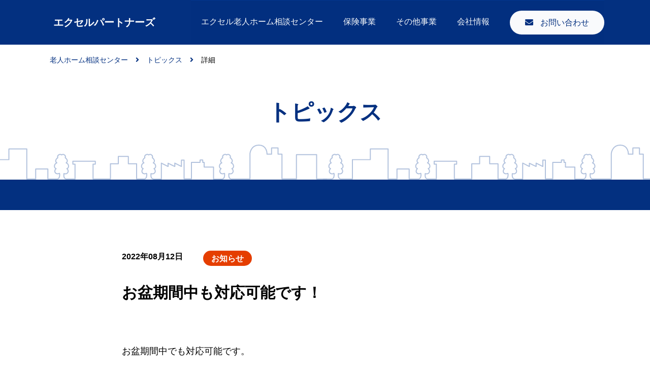

--- FILE ---
content_type: text/html; charset=UTF-8
request_url: https://excelpartners.co.jp/%E3%81%8A%E7%9B%86%E3%82%82%E5%AF%BE%E5%BF%9C%E5%8F%AF%E8%83%BD%E3%81%A7%E3%81%99%EF%BC%81/
body_size: 33660
content:
<!DOCTYPE html><html lang="ja"><head><meta charset="UTF-8"><meta http-equiv="X-UA-Compatible" content="IE=edge"><meta name="viewport" content="width=device-width, initial-scale=1.0"><link rel="stylesheet" href="https://use.fontawesome.com/releases/v5.1.0/css/all.css" integrity="sha384-lKuwvrZot6UHsBSfcMvOkWwlCMgc0TaWr+30HWe3a4ltaBwTZhyTEggF5tJv8tbt" crossorigin="anonymous"><link rel="stylesheet" href="https://excelpartners.co.jp/new/wp-content/cache/autoptimize/autoptimize_single_47b3208f26bc79d16253bedacd018b2f.php"><link rel="stylesheet" type="text/css" href="https://excelpartners.co.jp/new/wp-content/cache/autoptimize/autoptimize_single_f38b2db10e01b1572732a3191d538707.php"/><link rel="stylesheet" type="text/css" href="https://excelpartners.co.jp/new/wp-content/cache/autoptimize/autoptimize_single_f9faba678c4d6dcfdde69e5b11b37a2e.php"/><link rel="stylesheet" href="https://excelpartners.co.jp/new/wp-content/cache/autoptimize/autoptimize_single_3bb9e326641a6db9c5ee2d2869fdc957.php?202301221411"> <script defer src="https://excelpartners.co.jp/new/wp-content/themes/excelpartners_theme/js/jquery-3.6.0.min.js"></script> <script defer type="text/javascript" src="https://excelpartners.co.jp/new/wp-content/themes/excelpartners_theme/js/slick/slick.min.js"></script> <script defer src="https://excelpartners.co.jp/new/wp-content/cache/autoptimize/autoptimize_single_f258974ec46e83969d872727e47f31f0.php"></script> <title>お盆期間中も対応可能です！ | 株式会社エクセルパートナーズ</title><meta name="description" content="お盆期間中でも対応可能です。 ご相談はお気軽にどうぞ！！" /><meta name="robots" content="max-image-preview:large" /><meta name="author" content="excelpartners"/><link rel="canonical" href="https://excelpartners.co.jp/%e3%81%8a%e7%9b%86%e3%82%82%e5%af%be%e5%bf%9c%e5%8f%af%e8%83%bd%e3%81%a7%e3%81%99%ef%bc%81/" /><meta name="generator" content="All in One SEO (AIOSEO) 4.9.3" /><meta property="og:locale" content="ja_JP" /><meta property="og:site_name" content="株式会社エクセルパートナーズ | 老人ホームのご相談はエクセルパートナーズへ" /><meta property="og:type" content="article" /><meta property="og:title" content="お盆期間中も対応可能です！ | 株式会社エクセルパートナーズ" /><meta property="og:description" content="お盆期間中でも対応可能です。 ご相談はお気軽にどうぞ！！" /><meta property="og:url" content="https://excelpartners.co.jp/%e3%81%8a%e7%9b%86%e3%82%82%e5%af%be%e5%bf%9c%e5%8f%af%e8%83%bd%e3%81%a7%e3%81%99%ef%bc%81/" /><meta property="og:image" content="https://excelpartners.co.jp/new/wp-content/uploads/2022/03/og.png" /><meta property="og:image:secure_url" content="https://excelpartners.co.jp/new/wp-content/uploads/2022/03/og.png" /><meta property="og:image:width" content="1204" /><meta property="og:image:height" content="630" /><meta property="article:published_time" content="2022-08-11T23:31:15+00:00" /><meta property="article:modified_time" content="2022-08-11T23:31:17+00:00" /><meta name="twitter:card" content="summary_large_image" /><meta name="twitter:title" content="お盆期間中も対応可能です！ | 株式会社エクセルパートナーズ" /><meta name="twitter:description" content="お盆期間中でも対応可能です。 ご相談はお気軽にどうぞ！！" /><meta name="twitter:image" content="https://excelpartners.co.jp/new/wp-content/uploads/2022/03/og.png" /> <script type="application/ld+json" class="aioseo-schema">{"@context":"https:\/\/schema.org","@graph":[{"@type":"BlogPosting","@id":"https:\/\/excelpartners.co.jp\/%e3%81%8a%e7%9b%86%e3%82%82%e5%af%be%e5%bf%9c%e5%8f%af%e8%83%bd%e3%81%a7%e3%81%99%ef%bc%81\/#blogposting","name":"\u304a\u76c6\u671f\u9593\u4e2d\u3082\u5bfe\u5fdc\u53ef\u80fd\u3067\u3059\uff01 | \u682a\u5f0f\u4f1a\u793e\u30a8\u30af\u30bb\u30eb\u30d1\u30fc\u30c8\u30ca\u30fc\u30ba","headline":"\u304a\u76c6\u671f\u9593\u4e2d\u3082\u5bfe\u5fdc\u53ef\u80fd\u3067\u3059\uff01","author":{"@id":"https:\/\/excelpartners.co.jp\/author\/excelpartners\/#author"},"publisher":{"@id":"https:\/\/excelpartners.co.jp\/#organization"},"datePublished":"2022-08-12T08:31:15+09:00","dateModified":"2022-08-12T08:31:17+09:00","inLanguage":"ja","mainEntityOfPage":{"@id":"https:\/\/excelpartners.co.jp\/%e3%81%8a%e7%9b%86%e3%82%82%e5%af%be%e5%bf%9c%e5%8f%af%e8%83%bd%e3%81%a7%e3%81%99%ef%bc%81\/#webpage"},"isPartOf":{"@id":"https:\/\/excelpartners.co.jp\/%e3%81%8a%e7%9b%86%e3%82%82%e5%af%be%e5%bf%9c%e5%8f%af%e8%83%bd%e3%81%a7%e3%81%99%ef%bc%81\/#webpage"},"articleSection":"\u304a\u77e5\u3089\u305b"},{"@type":"BreadcrumbList","@id":"https:\/\/excelpartners.co.jp\/%e3%81%8a%e7%9b%86%e3%82%82%e5%af%be%e5%bf%9c%e5%8f%af%e8%83%bd%e3%81%a7%e3%81%99%ef%bc%81\/#breadcrumblist","itemListElement":[{"@type":"ListItem","@id":"https:\/\/excelpartners.co.jp#listItem","position":1,"name":"\u30db\u30fc\u30e0","item":"https:\/\/excelpartners.co.jp","nextItem":{"@type":"ListItem","@id":"https:\/\/excelpartners.co.jp\/category\/news\/#listItem","name":"\u304a\u77e5\u3089\u305b"}},{"@type":"ListItem","@id":"https:\/\/excelpartners.co.jp\/category\/news\/#listItem","position":2,"name":"\u304a\u77e5\u3089\u305b","item":"https:\/\/excelpartners.co.jp\/category\/news\/","nextItem":{"@type":"ListItem","@id":"https:\/\/excelpartners.co.jp\/%e3%81%8a%e7%9b%86%e3%82%82%e5%af%be%e5%bf%9c%e5%8f%af%e8%83%bd%e3%81%a7%e3%81%99%ef%bc%81\/#listItem","name":"\u304a\u76c6\u671f\u9593\u4e2d\u3082\u5bfe\u5fdc\u53ef\u80fd\u3067\u3059\uff01"},"previousItem":{"@type":"ListItem","@id":"https:\/\/excelpartners.co.jp#listItem","name":"\u30db\u30fc\u30e0"}},{"@type":"ListItem","@id":"https:\/\/excelpartners.co.jp\/%e3%81%8a%e7%9b%86%e3%82%82%e5%af%be%e5%bf%9c%e5%8f%af%e8%83%bd%e3%81%a7%e3%81%99%ef%bc%81\/#listItem","position":3,"name":"\u304a\u76c6\u671f\u9593\u4e2d\u3082\u5bfe\u5fdc\u53ef\u80fd\u3067\u3059\uff01","previousItem":{"@type":"ListItem","@id":"https:\/\/excelpartners.co.jp\/category\/news\/#listItem","name":"\u304a\u77e5\u3089\u305b"}}]},{"@type":"Organization","@id":"https:\/\/excelpartners.co.jp\/#organization","name":"\u682a\u5f0f\u4f1a\u793e\u30a8\u30af\u30bb\u30eb\u30d1\u30fc\u30c8\u30ca\u30fc\u30ba","description":"\u8001\u4eba\u30db\u30fc\u30e0\u306e\u3054\u76f8\u8ac7\u306f\u30a8\u30af\u30bb\u30eb\u30d1\u30fc\u30c8\u30ca\u30fc\u30ba\u3078","url":"https:\/\/excelpartners.co.jp\/","telephone":"+81528592950","sameAs":["https:\/\/www.instagram.com\/excelpartners2008\/"]},{"@type":"Person","@id":"https:\/\/excelpartners.co.jp\/author\/excelpartners\/#author","url":"https:\/\/excelpartners.co.jp\/author\/excelpartners\/","name":"excelpartners","image":{"@type":"ImageObject","@id":"https:\/\/excelpartners.co.jp\/%e3%81%8a%e7%9b%86%e3%82%82%e5%af%be%e5%bf%9c%e5%8f%af%e8%83%bd%e3%81%a7%e3%81%99%ef%bc%81\/#authorImage","url":"https:\/\/secure.gravatar.com\/avatar\/25b118eee06a262a3a51b9e242f6c9ea?s=96&d=mm&r=g","width":96,"height":96,"caption":"excelpartners"}},{"@type":"WebPage","@id":"https:\/\/excelpartners.co.jp\/%e3%81%8a%e7%9b%86%e3%82%82%e5%af%be%e5%bf%9c%e5%8f%af%e8%83%bd%e3%81%a7%e3%81%99%ef%bc%81\/#webpage","url":"https:\/\/excelpartners.co.jp\/%e3%81%8a%e7%9b%86%e3%82%82%e5%af%be%e5%bf%9c%e5%8f%af%e8%83%bd%e3%81%a7%e3%81%99%ef%bc%81\/","name":"\u304a\u76c6\u671f\u9593\u4e2d\u3082\u5bfe\u5fdc\u53ef\u80fd\u3067\u3059\uff01 | \u682a\u5f0f\u4f1a\u793e\u30a8\u30af\u30bb\u30eb\u30d1\u30fc\u30c8\u30ca\u30fc\u30ba","description":"\u304a\u76c6\u671f\u9593\u4e2d\u3067\u3082\u5bfe\u5fdc\u53ef\u80fd\u3067\u3059\u3002 \u3054\u76f8\u8ac7\u306f\u304a\u6c17\u8efd\u306b\u3069\u3046\u305e\uff01\uff01","inLanguage":"ja","isPartOf":{"@id":"https:\/\/excelpartners.co.jp\/#website"},"breadcrumb":{"@id":"https:\/\/excelpartners.co.jp\/%e3%81%8a%e7%9b%86%e3%82%82%e5%af%be%e5%bf%9c%e5%8f%af%e8%83%bd%e3%81%a7%e3%81%99%ef%bc%81\/#breadcrumblist"},"author":{"@id":"https:\/\/excelpartners.co.jp\/author\/excelpartners\/#author"},"creator":{"@id":"https:\/\/excelpartners.co.jp\/author\/excelpartners\/#author"},"datePublished":"2022-08-12T08:31:15+09:00","dateModified":"2022-08-12T08:31:17+09:00"},{"@type":"WebSite","@id":"https:\/\/excelpartners.co.jp\/#website","url":"https:\/\/excelpartners.co.jp\/","name":"\u682a\u5f0f\u4f1a\u793e\u30a8\u30af\u30bb\u30eb\u30d1\u30fc\u30c8\u30ca\u30fc\u30ba","description":"\u8001\u4eba\u30db\u30fc\u30e0\u306e\u3054\u76f8\u8ac7\u306f\u30a8\u30af\u30bb\u30eb\u30d1\u30fc\u30c8\u30ca\u30fc\u30ba\u3078","inLanguage":"ja","publisher":{"@id":"https:\/\/excelpartners.co.jp\/#organization"}}]}</script> <link rel="alternate" type="application/rss+xml" title="株式会社エクセルパートナーズ &raquo; お盆期間中も対応可能です！ のコメントのフィード" href="https://excelpartners.co.jp/%e3%81%8a%e7%9b%86%e3%82%82%e5%af%be%e5%bf%9c%e5%8f%af%e8%83%bd%e3%81%a7%e3%81%99%ef%bc%81/feed/" />  <script defer src="[data-uri]"></script> <link rel='stylesheet' id='sbr_styles-css' href='https://excelpartners.co.jp/new/wp-content/plugins/reviews-feed/assets/css/sbr-styles.min.css?ver=2.1.1' type='text/css' media='all' /><link rel='stylesheet' id='sbi_styles-css' href='https://excelpartners.co.jp/new/wp-content/plugins/instagram-feed/css/sbi-styles.min.css?ver=6.9.1' type='text/css' media='all' /><style id='wp-emoji-styles-inline-css' type='text/css'>img.wp-smiley, img.emoji {
		display: inline !important;
		border: none !important;
		box-shadow: none !important;
		height: 1em !important;
		width: 1em !important;
		margin: 0 0.07em !important;
		vertical-align: -0.1em !important;
		background: none !important;
		padding: 0 !important;
	}</style><link rel='stylesheet' id='wp-block-library-css' href='https://excelpartners.co.jp/new/wp-includes/css/dist/block-library/style.min.css?ver=6.6.4' type='text/css' media='all' /><link rel='stylesheet' id='aioseo/css/src/vue/standalone/blocks/table-of-contents/global.scss-css' href='https://excelpartners.co.jp/new/wp-content/cache/autoptimize/autoptimize_single_8aeaa129c1f80e6e5dbaa329351d1482.php?ver=4.9.3' type='text/css' media='all' /><style id='classic-theme-styles-inline-css' type='text/css'>/*! This file is auto-generated */
.wp-block-button__link{color:#fff;background-color:#32373c;border-radius:9999px;box-shadow:none;text-decoration:none;padding:calc(.667em + 2px) calc(1.333em + 2px);font-size:1.125em}.wp-block-file__button{background:#32373c;color:#fff;text-decoration:none}</style><style id='global-styles-inline-css' type='text/css'>:root{--wp--preset--aspect-ratio--square: 1;--wp--preset--aspect-ratio--4-3: 4/3;--wp--preset--aspect-ratio--3-4: 3/4;--wp--preset--aspect-ratio--3-2: 3/2;--wp--preset--aspect-ratio--2-3: 2/3;--wp--preset--aspect-ratio--16-9: 16/9;--wp--preset--aspect-ratio--9-16: 9/16;--wp--preset--color--black: #000;--wp--preset--color--cyan-bluish-gray: #abb8c3;--wp--preset--color--white: #fff;--wp--preset--color--pale-pink: #f78da7;--wp--preset--color--vivid-red: #cf2e2e;--wp--preset--color--luminous-vivid-orange: #ff6900;--wp--preset--color--luminous-vivid-amber: #fcb900;--wp--preset--color--light-green-cyan: #7bdcb5;--wp--preset--color--vivid-green-cyan: #00d084;--wp--preset--color--pale-cyan-blue: #8ed1fc;--wp--preset--color--vivid-cyan-blue: #0693e3;--wp--preset--color--vivid-purple: #9b51e0;--wp--preset--color--dark: #666;--wp--preset--color--light: #f5f5f5;--wp--preset--color--color-01: #033080;--wp--preset--color--color-02: #ffda03;--wp--preset--gradient--vivid-cyan-blue-to-vivid-purple: linear-gradient(135deg,rgba(6,147,227,1) 0%,rgb(155,81,224) 100%);--wp--preset--gradient--light-green-cyan-to-vivid-green-cyan: linear-gradient(135deg,rgb(122,220,180) 0%,rgb(0,208,130) 100%);--wp--preset--gradient--luminous-vivid-amber-to-luminous-vivid-orange: linear-gradient(135deg,rgba(252,185,0,1) 0%,rgba(255,105,0,1) 100%);--wp--preset--gradient--luminous-vivid-orange-to-vivid-red: linear-gradient(135deg,rgba(255,105,0,1) 0%,rgb(207,46,46) 100%);--wp--preset--gradient--very-light-gray-to-cyan-bluish-gray: linear-gradient(135deg,rgb(238,238,238) 0%,rgb(169,184,195) 100%);--wp--preset--gradient--cool-to-warm-spectrum: linear-gradient(135deg,rgb(74,234,220) 0%,rgb(151,120,209) 20%,rgb(207,42,186) 40%,rgb(238,44,130) 60%,rgb(251,105,98) 80%,rgb(254,248,76) 100%);--wp--preset--gradient--blush-light-purple: linear-gradient(135deg,rgb(255,206,236) 0%,rgb(152,150,240) 100%);--wp--preset--gradient--blush-bordeaux: linear-gradient(135deg,rgb(254,205,165) 0%,rgb(254,45,45) 50%,rgb(107,0,62) 100%);--wp--preset--gradient--luminous-dusk: linear-gradient(135deg,rgb(255,203,112) 0%,rgb(199,81,192) 50%,rgb(65,88,208) 100%);--wp--preset--gradient--pale-ocean: linear-gradient(135deg,rgb(255,245,203) 0%,rgb(182,227,212) 50%,rgb(51,167,181) 100%);--wp--preset--gradient--electric-grass: linear-gradient(135deg,rgb(202,248,128) 0%,rgb(113,206,126) 100%);--wp--preset--gradient--midnight: linear-gradient(135deg,rgb(2,3,129) 0%,rgb(40,116,252) 100%);--wp--preset--font-size--small: 13px;--wp--preset--font-size--medium: 20px;--wp--preset--font-size--large: 36px;--wp--preset--font-size--x-large: 42px;--wp--preset--spacing--20: 0.44rem;--wp--preset--spacing--30: 0.67rem;--wp--preset--spacing--40: 1rem;--wp--preset--spacing--50: 1.5rem;--wp--preset--spacing--60: 2.25rem;--wp--preset--spacing--70: 3.38rem;--wp--preset--spacing--80: 5.06rem;--wp--preset--shadow--natural: 6px 6px 9px rgba(0, 0, 0, 0.2);--wp--preset--shadow--deep: 12px 12px 50px rgba(0, 0, 0, 0.4);--wp--preset--shadow--sharp: 6px 6px 0px rgba(0, 0, 0, 0.2);--wp--preset--shadow--outlined: 6px 6px 0px -3px rgba(255, 255, 255, 1), 6px 6px rgba(0, 0, 0, 1);--wp--preset--shadow--crisp: 6px 6px 0px rgba(0, 0, 0, 1);}:where(.is-layout-flex){gap: 0.5em;}:where(.is-layout-grid){gap: 0.5em;}body .is-layout-flex{display: flex;}.is-layout-flex{flex-wrap: wrap;align-items: center;}.is-layout-flex > :is(*, div){margin: 0;}body .is-layout-grid{display: grid;}.is-layout-grid > :is(*, div){margin: 0;}:where(.wp-block-columns.is-layout-flex){gap: 2em;}:where(.wp-block-columns.is-layout-grid){gap: 2em;}:where(.wp-block-post-template.is-layout-flex){gap: 1.25em;}:where(.wp-block-post-template.is-layout-grid){gap: 1.25em;}.has-black-color{color: var(--wp--preset--color--black) !important;}.has-cyan-bluish-gray-color{color: var(--wp--preset--color--cyan-bluish-gray) !important;}.has-white-color{color: var(--wp--preset--color--white) !important;}.has-pale-pink-color{color: var(--wp--preset--color--pale-pink) !important;}.has-vivid-red-color{color: var(--wp--preset--color--vivid-red) !important;}.has-luminous-vivid-orange-color{color: var(--wp--preset--color--luminous-vivid-orange) !important;}.has-luminous-vivid-amber-color{color: var(--wp--preset--color--luminous-vivid-amber) !important;}.has-light-green-cyan-color{color: var(--wp--preset--color--light-green-cyan) !important;}.has-vivid-green-cyan-color{color: var(--wp--preset--color--vivid-green-cyan) !important;}.has-pale-cyan-blue-color{color: var(--wp--preset--color--pale-cyan-blue) !important;}.has-vivid-cyan-blue-color{color: var(--wp--preset--color--vivid-cyan-blue) !important;}.has-vivid-purple-color{color: var(--wp--preset--color--vivid-purple) !important;}.has-black-background-color{background-color: var(--wp--preset--color--black) !important;}.has-cyan-bluish-gray-background-color{background-color: var(--wp--preset--color--cyan-bluish-gray) !important;}.has-white-background-color{background-color: var(--wp--preset--color--white) !important;}.has-pale-pink-background-color{background-color: var(--wp--preset--color--pale-pink) !important;}.has-vivid-red-background-color{background-color: var(--wp--preset--color--vivid-red) !important;}.has-luminous-vivid-orange-background-color{background-color: var(--wp--preset--color--luminous-vivid-orange) !important;}.has-luminous-vivid-amber-background-color{background-color: var(--wp--preset--color--luminous-vivid-amber) !important;}.has-light-green-cyan-background-color{background-color: var(--wp--preset--color--light-green-cyan) !important;}.has-vivid-green-cyan-background-color{background-color: var(--wp--preset--color--vivid-green-cyan) !important;}.has-pale-cyan-blue-background-color{background-color: var(--wp--preset--color--pale-cyan-blue) !important;}.has-vivid-cyan-blue-background-color{background-color: var(--wp--preset--color--vivid-cyan-blue) !important;}.has-vivid-purple-background-color{background-color: var(--wp--preset--color--vivid-purple) !important;}.has-black-border-color{border-color: var(--wp--preset--color--black) !important;}.has-cyan-bluish-gray-border-color{border-color: var(--wp--preset--color--cyan-bluish-gray) !important;}.has-white-border-color{border-color: var(--wp--preset--color--white) !important;}.has-pale-pink-border-color{border-color: var(--wp--preset--color--pale-pink) !important;}.has-vivid-red-border-color{border-color: var(--wp--preset--color--vivid-red) !important;}.has-luminous-vivid-orange-border-color{border-color: var(--wp--preset--color--luminous-vivid-orange) !important;}.has-luminous-vivid-amber-border-color{border-color: var(--wp--preset--color--luminous-vivid-amber) !important;}.has-light-green-cyan-border-color{border-color: var(--wp--preset--color--light-green-cyan) !important;}.has-vivid-green-cyan-border-color{border-color: var(--wp--preset--color--vivid-green-cyan) !important;}.has-pale-cyan-blue-border-color{border-color: var(--wp--preset--color--pale-cyan-blue) !important;}.has-vivid-cyan-blue-border-color{border-color: var(--wp--preset--color--vivid-cyan-blue) !important;}.has-vivid-purple-border-color{border-color: var(--wp--preset--color--vivid-purple) !important;}.has-vivid-cyan-blue-to-vivid-purple-gradient-background{background: var(--wp--preset--gradient--vivid-cyan-blue-to-vivid-purple) !important;}.has-light-green-cyan-to-vivid-green-cyan-gradient-background{background: var(--wp--preset--gradient--light-green-cyan-to-vivid-green-cyan) !important;}.has-luminous-vivid-amber-to-luminous-vivid-orange-gradient-background{background: var(--wp--preset--gradient--luminous-vivid-amber-to-luminous-vivid-orange) !important;}.has-luminous-vivid-orange-to-vivid-red-gradient-background{background: var(--wp--preset--gradient--luminous-vivid-orange-to-vivid-red) !important;}.has-very-light-gray-to-cyan-bluish-gray-gradient-background{background: var(--wp--preset--gradient--very-light-gray-to-cyan-bluish-gray) !important;}.has-cool-to-warm-spectrum-gradient-background{background: var(--wp--preset--gradient--cool-to-warm-spectrum) !important;}.has-blush-light-purple-gradient-background{background: var(--wp--preset--gradient--blush-light-purple) !important;}.has-blush-bordeaux-gradient-background{background: var(--wp--preset--gradient--blush-bordeaux) !important;}.has-luminous-dusk-gradient-background{background: var(--wp--preset--gradient--luminous-dusk) !important;}.has-pale-ocean-gradient-background{background: var(--wp--preset--gradient--pale-ocean) !important;}.has-electric-grass-gradient-background{background: var(--wp--preset--gradient--electric-grass) !important;}.has-midnight-gradient-background{background: var(--wp--preset--gradient--midnight) !important;}.has-small-font-size{font-size: var(--wp--preset--font-size--small) !important;}.has-medium-font-size{font-size: var(--wp--preset--font-size--medium) !important;}.has-large-font-size{font-size: var(--wp--preset--font-size--large) !important;}.has-x-large-font-size{font-size: var(--wp--preset--font-size--x-large) !important;}
:where(.wp-block-post-template.is-layout-flex){gap: 1.25em;}:where(.wp-block-post-template.is-layout-grid){gap: 1.25em;}
:where(.wp-block-columns.is-layout-flex){gap: 2em;}:where(.wp-block-columns.is-layout-grid){gap: 2em;}
:root :where(.wp-block-pullquote){font-size: 1.5em;line-height: 1.6;}</style><link rel='stylesheet' id='ctf_styles-css' href='https://excelpartners.co.jp/new/wp-content/plugins/custom-twitter-feeds/css/ctf-styles.min.css?ver=2.3.1' type='text/css' media='all' /><link rel='stylesheet' id='cff-css' href='https://excelpartners.co.jp/new/wp-content/plugins/custom-facebook-feed/assets/css/cff-style.min.css?ver=4.3.3' type='text/css' media='all' /><link rel='stylesheet' id='sb-font-awesome-css' href='https://excelpartners.co.jp/new/wp-content/plugins/custom-facebook-feed/assets/css/font-awesome.min.css?ver=4.7.0' type='text/css' media='all' /> <script defer type="text/javascript" src="https://excelpartners.co.jp/new/wp-includes/js/jquery/jquery.min.js?ver=3.7.1" id="jquery-core-js"></script> <script defer type="text/javascript" src="https://excelpartners.co.jp/new/wp-includes/js/jquery/jquery-migrate.min.js?ver=3.4.1" id="jquery-migrate-js"></script> <link rel="https://api.w.org/" href="https://excelpartners.co.jp/wp-json/" /><link rel="alternate" title="JSON" type="application/json" href="https://excelpartners.co.jp/wp-json/wp/v2/posts/1259" /><link rel="EditURI" type="application/rsd+xml" title="RSD" href="https://excelpartners.co.jp/new/xmlrpc.php?rsd" /><meta name="generator" content="WordPress 6.6.4" /><link rel='shortlink' href='https://excelpartners.co.jp/?p=1259' /><link rel="alternate" title="oEmbed (JSON)" type="application/json+oembed" href="https://excelpartners.co.jp/wp-json/oembed/1.0/embed?url=https%3A%2F%2Fexcelpartners.co.jp%2F%25e3%2581%258a%25e7%259b%2586%25e3%2582%2582%25e5%25af%25be%25e5%25bf%259c%25e5%258f%25af%25e8%2583%25bd%25e3%2581%25a7%25e3%2581%2599%25ef%25bc%2581%2F" /><link rel="alternate" title="oEmbed (XML)" type="text/xml+oembed" href="https://excelpartners.co.jp/wp-json/oembed/1.0/embed?url=https%3A%2F%2Fexcelpartners.co.jp%2F%25e3%2581%258a%25e7%259b%2586%25e3%2582%2582%25e5%25af%25be%25e5%25bf%259c%25e5%258f%25af%25e8%2583%25bd%25e3%2581%25a7%25e3%2581%2599%25ef%25bc%2581%2F&#038;format=xml" /> <noscript><style>.lazyload[data-src]{display:none !important;}</style></noscript><style>.lazyload{background-image:none !important;}.lazyload:before{background-image:none !important;}</style><link rel="icon" href="https://excelpartners.co.jp/new/wp-content/uploads/2022/03/cropped-favicon-1-32x32.png" sizes="32x32" /><link rel="icon" href="https://excelpartners.co.jp/new/wp-content/uploads/2022/03/cropped-favicon-1-192x192.png" sizes="192x192" /><link rel="apple-touch-icon" href="https://excelpartners.co.jp/new/wp-content/uploads/2022/03/cropped-favicon-1-180x180.png" /><meta name="msapplication-TileImage" content="https://excelpartners.co.jp/new/wp-content/uploads/2022/03/cropped-favicon-1-270x270.png" />  <script defer src="https://www.googletagmanager.com/gtag/js?id=UA-223854631-1"></script> <script defer src="[data-uri]"></script> </head><body class="post-template-default single single-post postid-1259 single-format-standard"><header class="header"><div class="inner"><h1 class="header_logo"><a href="https://excelpartners.co.jp/">エクセルパートナーズ</a></h1><div class="nav_box"> <button class="nav_trigger" href="#"> <span></span> <span></span> <span class="open">メニュー</span> <span class="close">閉じる</span> </button><nav class="nav_block"><div class="nav_wrapper"><ul id="primary-menu" class="menu"><li id="menu-item-105" class="menu-item menu-item-type-post_type menu-item-object-page menu-item-home menu-item-has-children menu-item-105"><a href="https://excelpartners.co.jp/">エクセル老人ホーム相談センター</a><ul class="sub-menu"><li id="menu-item-15" class="menu-item menu-item-type-post_type menu-item-object-page menu-item-15"><a href="https://excelpartners.co.jp/flow/">ご相談の流れ</a></li><li id="menu-item-16" class="menu-item menu-item-type-post_type menu-item-object-page menu-item-16"><a href="https://excelpartners.co.jp/type/">老人ホームの種類</a></li><li id="menu-item-101" class="menu-item menu-item-type-post_type menu-item-object-page menu-item-101"><a href="https://excelpartners.co.jp/support/">老後サポート</a></li><li id="menu-item-1642" class="menu-item menu-item-type-post_type menu-item-object-page current_page_parent menu-item-1642"><a href="https://excelpartners.co.jp/topics/">新着情報</a></li><li id="menu-item-76" class="menu-item menu-item-type-custom menu-item-object-custom menu-item-76"><a href="https://excelpartners.co.jp/new/voice/">お客様の声</a></li><li id="menu-item-99" class="menu-item menu-item-type-post_type menu-item-object-page menu-item-99"><a href="https://excelpartners.co.jp/faq/">よくあるご質問</a></li></ul></li><li id="menu-item-102" class="menu-item menu-item-type-post_type menu-item-object-page menu-item-102"><a href="https://excelpartners.co.jp/insurance/">保険事業</a></li><li id="menu-item-1474" class="menu-item menu-item-type-post_type menu-item-object-page menu-item-1474"><a href="https://excelpartners.co.jp/estate/">その他事業</a></li><li id="menu-item-98" class="menu-item menu-item-type-post_type menu-item-object-page menu-item-98"><a href="https://excelpartners.co.jp/company/">会社情報</a></li></ul><p class="btn_contact"><a href="https://excelpartners.co.jp/contact/"><i class="fas fa-envelope"></i> お問い合わせ</a></p></div></nav></div></div><p class="overlay_btn"><a href="https://excelpartners.co.jp/contact/"><i class="fas fa-envelope"></i> お問い合わせ</a></p></header><main><div class="page_header"><div class="inner"><ul class="bread_list ff_maru"><li><a href="https://excelpartners.co.jp/">老人ホーム相談センター</a></li><li><a href="https://excelpartners.co.jp/topics/">トピックス</a></li><li>詳細</li></ul><h1 class="page_header_ttl">トピックス</h1></div></div><div class="page_nav_area"></div><section class="topics_area"><div class="topics_header inner800"><div class="topics_info"><div class="topics_date">2022年08月12日</div><div class="topics_cat"><a href="https://excelpartners.co.jp/category/news/" rel="category tag">お知らせ</a></div></div><h2 class="topics_ttl">お盆期間中も対応可能です！</h2></div><div class="editor_content"><p>お盆期間中でも対応可能です。</p><p>ご相談はお気軽にどうぞ！！</p></div><div class="prevnext"> <a href="https://excelpartners.co.jp/%e4%b8%89%e9%87%8d%e3%82%a8%e3%83%aa%e3%82%a2%e6%9c%ac%e6%a0%bc%e5%96%b6%e6%a5%ad%e9%96%8b%e5%a7%8b%ef%bc%81/" rel="prev"><i class="fas fa-angle-left"></i> 戻る</a> <a href="https://excelpartners.co.jp/%e8%aa%8d%e7%9f%a5%e7%97%87%e3%82%bb%e3%83%9f%e3%83%8a%e3%83%bc/" rel="next">次へ <i class="fas fa-angle-right"></i></a></div></section></main><footer class="footer"><div class="go_to_top"><a href="#"><i class="fas fa-angle-up"></i></a></div><div class="inner1000"><div class="footer_main"><div class="footer_info"><h2 class="footer_logo">株式会社エクセルパートナーズ</h2><p>〒466-0845<br>名古屋市昭和区藤成通2-6 7階</p></div><div class="footer_nav"><ul class="footer_nav_list"><li><a href="https://excelpartners.co.jp/">老人ホームセンター</a><ul><li><a href="https://excelpartners.co.jp/flow/">ご相談の流れ</a></li><li><a href="https://excelpartners.co.jp/type/">老人ホームの種類</a></li><li><a href="https://excelpartners.co.jp/support/">老後サポート</a></li><li><a href="https://excelpartners.co.jp/voice/">お客様の声</a></li><li><a href="https://excelpartners.co.jp/faq/">よくあるご質問</a></li></ul></li></ul></div><div class="footer_nav"><ul class="footer_nav_list"><li><a href="https://excelpartners.co.jp/estate/">不動産事業</a></li><li><a href="https://excelpartners.co.jp/insurance/">リスクマネジメント</a></li><li><a href="https://excelpartners.co.jp/company/">会社情報</a></li><li><a href="https://excelpartners.co.jp/contact/">お問い合わせ</a></li></ul></div></div><div class="footer_sub"> <small class="copyright">&copy; 2022 株式会社エクセルパートナーズ</small><p class="privacy_link"><a href="https://excelpartners.co.jp/privacy/">プライバシーポリシー</a></p></div></div></footer>  <script defer src="[data-uri]"></script>  <script defer src="[data-uri]"></script>  <script defer src="[data-uri]"></script> <script defer id="eio-lazy-load-js-before" src="[data-uri]"></script> <script defer type="text/javascript" src="https://excelpartners.co.jp/new/wp-content/plugins/ewww-image-optimizer/includes/lazysizes.min.js?ver=831" id="eio-lazy-load-js" data-wp-strategy="async"></script> <script defer type="text/javascript" src="https://excelpartners.co.jp/new/wp-content/plugins/custom-facebook-feed/assets/js/cff-scripts.min.js?ver=4.3.3" id="cffscripts-js"></script> </body></html>

--- FILE ---
content_type: text/css; charset=utf-8
request_url: https://excelpartners.co.jp/new/wp-content/cache/autoptimize/autoptimize_single_3bb9e326641a6db9c5ee2d2869fdc957.php?202301221411
body_size: 43059
content:
@charset "UTF-8";@import url('https://fonts.googleapis.com/css2?family=Noto+Sans+JP&display=swap');@import url(https://use.fontawesome.com/releases/v5.3.1/css/all.css);body{font-family:"ヒラギノ丸ゴ Pro","Hiragino Maru Gothic Pro","HG丸ｺﾞｼｯｸM-PRO","HGMaruGothicMPRO","モトヤLシーダ3等幅",MotoyaLCedar,sans-serif}.inner{width:100%;max-width:1100px;margin:0 auto}.inner1000{width:100%;max-width:1000px;margin:0 auto}.inner800{width:100%;max-width:800px;margin:0 auto}a{text-decoration:none;-webkit-transition:all .4s;transition:all .4s}a:hover{opacity:.6}.ff_maru{font-family:"ヒラギノ丸ゴ Pro","Hiragino Maru Gothic Pro","HG丸ｺﾞｼｯｸM-PRO","HGMaruGothicMPRO",sans-serif}img{max-width:100%}.sp_only{display:none}.pc_only{display:block}.divider img{width:100%;max-width:none}@media screen and (max-width:768px){.sp_only{display:block}.pc_only{display:none}}.header{background-color:#033080}.header .header_logo{font-size:20px;margin:0;padding:15px}.header .header_logo a{color:#fff;text-decoration:none}.header .inner{display:-webkit-box;display:-ms-flexbox;display:flex;-webkit-box-pack:justify;-ms-flex-pack:justify;justify-content:space-between;-webkit-box-align:center;-ms-flex-align:center;align-items:center;-ms-flex-wrap:wrap;flex-wrap:wrap;position:relative}.header .nav_box{display:-webkit-box;display:-ms-flexbox;display:flex;-webkit-box-orient:vertical;-webkit-box-direction:normal;-ms-flex-direction:column;flex-direction:column;-webkit-box-align:end;-ms-flex-align:end;align-items:flex-end}.header .nav_trigger{background-color:#fff;display:inline-block;-webkit-transition:all .4s;transition:all .4s;-webkit-box-sizing:border-box;box-sizing:border-box;position:relative;width:72px;height:72px;padding:12px;-webkit-appearance:none;-moz-appearance:none;appearance:none;border:none;cursor:pointer}.header .nav_trigger span{display:inline-block;-webkit-transition:all .4s;transition:all .4s;-webkit-box-sizing:border-box;box-sizing:border-box;position:absolute;left:0;width:26px;height:4px;background-color:#033080;border-radius:4px}.header .nav_trigger span:nth-of-type(1){top:25px;left:50%;-webkit-transform:translateX(-50%);transform:translateX(-50%)}.header .nav_trigger span:nth-of-type(2){top:35px;left:50%;-webkit-transform:translateX(-50%);transform:translateX(-50%)}.header .nav_trigger .open,.header .nav_trigger .close{font-weight:700!important;width:100%;height:auto;background-color:transparent;bottom:0;text-align:center}.header .nav_trigger .open{opacity:1;color:#033080;font-family:"ヒラギノ丸ゴ Pro","Hiragino Maru Gothic Pro","HG丸ｺﾞｼｯｸM-PRO","HGMaruGothicMPRO",sans-serif}.header .nav_trigger .close{opacity:0;color:#033080;font-family:"ヒラギノ丸ゴ Pro","Hiragino Maru Gothic Pro","HG丸ｺﾞｼｯｸM-PRO","HGMaruGothicMPRO",sans-serif}.header .nav_trigger.active span:nth-of-type(1){top:31px;left:50%;-webkit-transform:translateX(-50%) rotate(45deg);transform:translateX(-50%) rotate(45deg)}.header .nav_trigger.active span:nth-of-type(2){top:31px;left:50%;-webkit-transform:translateX(-50%) rotate(-45deg);transform:translateX(-50%) rotate(-45deg)}.header .nav_trigger.active .open{opacity:0}.header .nav_trigger.active .close{opacity:1}.header .nav_trigger{display:none}.header .nav_block{font-size:16px;background-color:rgba(3,48,128,.98);border-top:1px solid #03368f;display:block;opacity:.98}.header .nav_block a{color:#fff;text-decoration:none}.header .nav_block .nav_wrapper{display:-webkit-box;display:-ms-flexbox;display:flex;-webkit-box-align:center;-ms-flex-align:center;align-items:center}.header .nav_block .nav_wrapper>ul{display:-webkit-box;display:-ms-flexbox;display:flex;margin:0}.header .nav_block .nav_wrapper>ul>li{border-bottom:3px solid #033080;margin:0;padding:0;-webkit-transition:all .4s;transition:all .4s}.header .nav_block .nav_wrapper>ul>li a{display:block;padding:30px 20px;width:100%;height:100%}.header .nav_block .nav_wrapper>ul>li>ul{display:none}.header .nav_block .nav_wrapper>ul>li.current-menu-item,.header .nav_block .nav_wrapper>ul>li.current-menu-parent,.header .nav_block .nav_wrapper>ul>li.current{border-bottom:3px solid #ffda03}.header .nav_block .nav_wrapper>ul>li:hover{border-bottom:3px solid #ffda03}.header .nav_block .btn_contact{padding-left:20px}.header .nav_block .btn_contact a{background-color:#fff;color:#033080;padding:15px 30px;border-radius:25px}.header .nav_block .btn_contact a i{margin-right:10px}.header .overlay_btn{display:none;position:fixed;bottom:20px;right:20px;font-size:10px;text-align:center;background-color:#e53e00;width:80px;height:80px;border-radius:40px;margin:0;padding-top:20px;z-index:110}.header .overlay_btn a{color:#fff}.header .overlay_btn i{font-size:24px;display:block}@media screen and (max-width:768px){.header{position:fixed;top:0;left:0;width:100%;z-index:100}.header .inner{padding:4px}.header .nav_trigger{display:inline-block}.header .nav_block{display:none;position:absolute;width:100%;top:100%;left:0;z-index:10}.header .nav_block .nav_wrapper>ul{-webkit-box-orient:vertical;-webkit-box-direction:normal;-ms-flex-direction:column;flex-direction:column;max-width:500px;margin:30px auto}.header .nav_block .nav_wrapper>ul>li{font-size:28px;border-bottom:none}.header .nav_block .nav_wrapper>ul>li>ul{display:block}.header .nav_block .nav_wrapper>ul>li>ul a{font-size:20px;padding:10px;padding-left:30px}.header .nav_block .nav_wrapper>ul>li>a{position:relative;padding:15px 30px}.header .nav_block .nav_wrapper>ul>li>a:before{content:"";background-color:#ffda03;display:inline-block;width:20px;height:4px;position:absolute;left:0;top:50%}.header .nav_block .nav_wrapper>ul>li.current-menu-item,.header .nav_block .nav_wrapper>ul>li.current-menu-parent,.header .nav_block .nav_wrapper>ul>li.current{border-bottom:none}.header .nav_block .nav_wrapper>ul>li:hover{border-bottom:none}.header .nav_block .btn_contact{display:none}.header .overlay_btn{display:block}}.footer{background-color:#033080;color:#fff;position:relative;padding:80px 0 40px}.footer a{color:#fff}.footer .go_to_top{position:absolute;top:-45px;right:20px}.footer .go_to_top a{display:block;width:60px;height:60px;background-color:rgba(255,217,3,.8);font-size:36px;color:#033080;text-align:center;border-radius:30px;padding-top:5px}.footer .footer_main{display:-webkit-box;display:-ms-flexbox;display:flex}.footer .footer_main .footer_info{width:50%;font-size:18px;line-height:1.8}.footer .footer_main .footer_info .footer_logo{font-size:20px;font-weight:600;margin:0}.footer .footer_main .footer_nav{width:25%;margin:0;padding:0;font-size:18px}.footer .footer_main .footer_nav .footer_nav_list{margin:0;padding:0}.footer .footer_main .footer_nav .footer_nav_list>li{list-style-type:none;margin-bottom:15px}.footer .footer_main .footer_nav .footer_nav_list>li>a{font-weight:600}.footer .footer_main .footer_nav .footer_nav_list ul{padding:0;font-size:16px;margin-top:10px;list-style-type:none}.footer .footer_main .footer_nav .footer_nav_list ul li{margin-bottom:5px}.footer .footer_main .footer_nav .footer_nav_list ul li:before{content:"－";margin-right:5px}.footer .footer_sub{font-size:12px;display:-webkit-box;display:-ms-flexbox;display:flex;-webkit-box-pack:justify;-ms-flex-pack:justify;justify-content:space-between;border-top:1px solid #fff;margin-top:50px;padding-top:15px}.footer .footer_sub small{font-size:100%}.footer .footer_sub .privacy_link{margin:0}@media screen and (max-width:768px){.footer{padding:60px 20px}.footer .go_to_top{top:-30px;right:50%;-webkit-transform:translateX(50%);transform:translateX(50%)}.footer .footer_main{-webkit-box-orient:vertical;-webkit-box-direction:normal;-ms-flex-direction:column;flex-direction:column}.footer .footer_main .footer_info,.footer .footer_main .footer_nav{width:100%;margin-bottom:50px}.footer .footer_sub{position:relative;margin-top:60px}.footer .footer_sub .privacy_link{position:absolute;left:0;top:-70px}}main{padding-bottom:50px}.post-type-archive-voice main{background-color:#f7f7f7}@media screen and (max-width:768px){main{padding-top:80px}}.front_slider_wrap{background-image:url(//excelpartners.co.jp/new/wp-content/themes/excelpartners_theme/css/../imgs/mv_bg_img.svg);background-repeat:no-repeat;background-position:center bottom;padding:30px 0;position:relative}.front_slider_wrap .front_slider .slide{width:25vw}.front_slider_wrap .front_slider .slide img{max-width:100%}.front_slider_wrap .front_slider .slide:nth-child(2n){padding-top:20vw}.front_slider_wrap .front_slider .slide:nth-child(2n+1){padding-bottom:20vw}.front_slider_wrap .overlay_box{position:absolute;top:50%;left:50%;-webkit-transform:translateX(-50%) translateY(-50%);transform:translateX(-50%) translateY(-50%);background-color:rgba(255,218,3,.95);border-radius:10px;padding:40px 30px;width:calc(100% - 60px);max-width:460px}.front_slider_wrap .overlay_box .overlay_ttl{font-size:26px;color:#033080;text-align:center;margin-top:0}.front_slider_wrap .overlay_box .overlay_ttl span{background:-webkit-gradient(linear,left top,left bottom,color-stop(60%,transparent),color-stop(60%,rgba(230,61,0,.1)));background:linear-gradient(transparent 60%,rgba(230,61,0,.1) 60%);padding:0 10px}.front_slider_wrap .overlay_box .overlay_icon{text-align:center}.front_slider_wrap .overlay_box .overlay_catch{text-align:center;font-size:20px;font-weight:600;color:#033080}.front_slider_wrap .overlay_box p:last-child{margin-bottom:0}@media screen and (max-width:768px){.front_slider_wrap .front_slider .slide{width:50vw;margin:0 -5vw}.front_slider_wrap .front_slider .slide img{max-width:100%}.front_slider_wrap .front_slider .slide:nth-child(2n){padding-top:50vh}.front_slider_wrap .front_slider .slide:nth-child(2n+1){padding-bottom:50vh}.front_slider_wrap .overlay_box{padding:20px 10px;width:calc(100% - 40px)}front_slider_wrap .overlay_box .overlay_ttl{font-size:24px}.front_slider_wrap .overlay_box .overlay_ttl span{padding:0}.front_slider_wrap .overlay_box .overlay_catch{font-size:18px}}.page_nav_area{background:linear-gradient(180deg,#033080 60px,transparent 60px);padding:30px 0}.page_nav_area .page_nav{margin:0;padding:0;list-style-type:none;display:-webkit-box;display:-ms-flexbox;display:flex;-webkit-box-pack:center;-ms-flex-pack:center;justify-content:center}.page_nav_area .page_nav li{text-align:center;width:20%;max-width:218px}.page_nav_area .page_nav li a{display:block;color:#033080;background-color:#ffda03;-webkit-box-shadow:0px 3px 10px #00000024;box-shadow:0px 3px 10px #00000024;margin:0 10px;padding:30px 0;border-radius:10px}.page_nav_area .page_nav li a:hover{-webkit-box-shadow:none;box-shadow:none;opacity:1}.page_nav_area .page_nav li i{font-size:30px;display:block;margin-bottom:5px}@media screen and (max-width:768px){.page_nav_area .page_nav{-ms-flex-wrap:wrap;flex-wrap:wrap;max-width:500px;margin:0 auto}.page_nav_area .page_nav li{width:calc(50% - 12px);margin:6px;max-width:inherit}.page_nav_area .page_nav li:last-child{width:calc(100% - 12px)}.page_nav_area .page_nav li a{margin:0}}.front_sec_ttl{font-family:"ヒラギノ丸ゴ Pro","Hiragino Maru Gothic Pro","HG丸ｺﾞｼｯｸM-PRO","HGMaruGothicMPRO",sans-serif;font-size:40px;text-align:center;position:relative;padding-bottom:30px;margin:0 0 60px}.front_sec_ttl:after{content:"";display:block;width:100px;height:6px;background-color:#ffda03;position:absolute;left:50%;bottom:0;-webkit-transform:translateX(-50%);transform:translateX(-50%)}.page_nav_area02{padding:0 0 40px}.page_nav_area02 .page_nav02{margin:0;padding:0;list-style-type:none;display:-webkit-box;display:-ms-flexbox;display:flex;-webkit-box-pack:center;-ms-flex-pack:center;justify-content:center}.page_nav_area02 .page_nav02 li{text-align:center;width:45%;max-width:400px}.page_nav_area02 .page_nav02 li a{display:block;color:#033080;font-size:24px;border:2px solid #033080;background-color:#fff;-webkit-box-shadow:0px 3px 10px #00000024;box-shadow:0px 3px 10px #00000024;margin:0 10px;padding:30px 0;border-radius:10px}.page_nav_area02 .page_nav02 li a:hover{-webkit-box-shadow:none;box-shadow:none;opacity:1}.page_nav_area02 .page_nav02 li i{font-size:24px;vertical-align:baseline;margin-right:10px}@media screen and (max-width:768px){.page_nav_area02 .page_nav02{-ms-flex-wrap:wrap;flex-wrap:wrap;max-width:500px;margin:0 auto}.page_nav_area02 .page_nav02 li{width:100%;margin:6px;max-width:inherit}.page_nav_area02 .page_nav02 li:last-child{width:calc(100% - 12px)}}.front_sec_ttl{font-family:"ヒラギノ丸ゴ Pro","Hiragino Maru Gothic Pro","HG丸ｺﾞｼｯｸM-PRO","HGMaruGothicMPRO",sans-serif;font-size:40px;text-align:center;position:relative;padding-bottom:30px;margin:0 0 30px}.front_sec_ttl:after{content:"";display:block;width:100px;height:6px;background-color:#ffda03;position:absolute;left:50%;bottom:0;-webkit-transform:translateX(-50%);transform:translateX(-50%)}.front_intro{padding-bottom:50px}.front_intro .front_intro_ttl{font-size:30px;color:#033080;text-align:center}.front_intro .front_intro_content{max-width:1000px;margin:0 auto;font-size:18px;line-height:1.8;text-align:center}@media screen and (max-width:768px){.front_intro .front_intro_content{padding:0 16px;text-align:left}}.front_worries{background-color:#f5f5f5;background-image:url(//excelpartners.co.jp/new/wp-content/themes/excelpartners_theme/css/../imgs/wave_bottom_ffffff.png),url(//excelpartners.co.jp/new/wp-content/themes/excelpartners_theme/css/../imgs/wave_top_ffffff.png),url(//excelpartners.co.jp/new/wp-content/themes/excelpartners_theme/css/../imgs/top_bg_icon01.svg),url(//excelpartners.co.jp/new/wp-content/themes/excelpartners_theme/css/../imgs/top_bg_icon02.svg);background-repeat:no-repeat;background-size:100% 100px,100% 100px,40%,30%;background-position:left top,left bottom,-10% 25%,120% 30%;padding-top:120px;padding-bottom:120px;background-size:contain}.front_worries .front_worries_list{list-style-type:none;display:-webkit-box;display:-ms-flexbox;display:flex;-ms-flex-wrap:wrap;flex-wrap:wrap;-ms-flex-pack:distribute;justify-content:space-around;max-width:1030px;margin:0 auto;padding:0;font-size:22px}.front_worries .front_worries_list li{width:calc(33.3% - 30px);background-color:#033080;color:#fff;padding:30px;margin-bottom:30px;border-radius:10px;display:-webkit-box;display:-ms-flexbox;display:flex;-webkit-box-orient:vertical;-webkit-box-direction:normal;-ms-flex-direction:column;flex-direction:column;-webkit-box-pack:center;-ms-flex-pack:center;justify-content:center}.front_worries .front_worries_list li img{display:block;margin:0 auto 20px}@media screen and (max-width:768px){.front_worries{background-image:url(//excelpartners.co.jp/new/wp-content/themes/excelpartners_theme/css/../imgs/wave_top_sp_ffffff.png),url(//excelpartners.co.jp/new/wp-content/themes/excelpartners_theme/css/../imgs/wave_bottom_sp_ffffff.png),url(//excelpartners.co.jp/new/wp-content/themes/excelpartners_theme/css/../imgs/top_bg_icon01.svg),url(//excelpartners.co.jp/new/wp-content/themes/excelpartners_theme/css/../imgs/top_bg_icon02.svg)}.front_worries .front_worries_list li{width:calc(50% - 10px);font-size:16px;margin-bottom:10px}}.front_trust{padding-top:50px}.front_trust .front_trust_intro{display:-webkit-box;display:-ms-flexbox;display:flex;-webkit-box-pack:center;-ms-flex-pack:center;justify-content:center;-webkit-box-align:center;-ms-flex-align:center;align-items:center;font-size:22px;max-width:1100px;margin:0 auto}.front_trust .front_trust_intro .intro_text{width:37vw;padding:0 40px;line-height:2;margin-right:3vw}.front_trust .front_trust_intro .intro_img{width:50vw}.front_trust .front_trust_list{margin:0 auto;padding:15px;list-style-type:none;display:-webkit-box;display:-ms-flexbox;display:flex;-webkit-box-pack:justify;-ms-flex-pack:justify;justify-content:space-between;-ms-flex-wrap:wrap;flex-wrap:wrap;background-color:#033080;border-radius:10px;max-width:1250px}.front_trust .front_trust_list li{width:calc(33.3% - 30px);background-color:#fff;margin:15px;padding:30px;border-radius:10px;font-size:18px;line-height:1.8;display:-webkit-box;display:-ms-flexbox;display:flex;-webkit-box-orient:vertical;-webkit-box-direction:normal;-ms-flex-direction:column;flex-direction:column;-webkit-box-align:center;-ms-flex-align:center;align-items:center}.front_trust .front_trust_list li .front_trust_ttl{font-size:34px;color:#033080;text-align:center;line-height:1.2;margin:0 0 20px}.front_trust .front_trust_list li .front_trust_ttl.single_line{line-height:2.4}.front_trust .front_trust_list li:nth-child(2n){background-color:#ffda03}@media screen and (max-width:768px){.front_trust .front_trust_intro{display:block;width:100%;max-width:600px}.front_trust .front_trust_intro .intro_text{width:100%;padding:0 20px 30px}.front_trust .front_trust_intro .intro_img{width:100%;padding:0 30px}.front_trust .front_trust_list{-webkit-box-orient:vertical;-webkit-box-direction:normal;-ms-flex-direction:column;flex-direction:column;width:100%;max-width:600px}.front_trust .front_trust_list li{width:calc(100% - 30px)}.front_trust .front_trust_list li .front_trust_ttl.single_line{line-height:1.2}.front_trust .front_trust_list li:nth-child(2n){background-color:#ffda03}}.contact_us{text-align:center;font-family:"ヒラギノ丸ゴ Pro","Hiragino Maru Gothic Pro","HG丸ｺﾞｼｯｸM-PRO","HGMaruGothicMPRO",sans-serif;padding:60px 0 40px}.contact_us .contact_us_ttl{font-size:26px;color:#033080;margin:0 0 20px}.contact_us .contact_btn{font-size:30px;margin:0 0 30px}.contact_us .contact_btn a{color:#fff;display:block;width:100%;max-width:600px;background-color:#e53e00;padding:30px;border-radius:50px;margin:0 auto;text-decoration:none}.contact_us.max{width:100%;max-width:100%}.contact_us .contact_btn a i{margin-left:10px}.contact_us .contact_addition{font-size:18px}@media screen and (max-width:768px){.contact_us .contact_us_ttl{font-size:20px}.contact_us .contact_btn{font-size:18px;padding:0 30px}}.front_topics{background-color:#f5f5f5;background-image:url(//excelpartners.co.jp/new/wp-content/themes/excelpartners_theme/css/../imgs/wave_bottom_ffffff.png);background-repeat:no-repeat;background-size:100% 100px;background-position:left top;padding-top:120px;background-size:contain}.topics_list{list-style-type:none;margin:0 auto 50px;padding:0;max-width:1000px;font-size:18px}.topics_list li{display:-webkit-box;display:-ms-flexbox;display:flex;font-weight:600;margin-bottom:30px}.topics_list li .topics_date{width:10em}.topics_list li .topics_ttl{width:calc(100% - 18em);margin:0;font-size:100%;font-weight:inherit}.topics_list li .topics_ttl a{text-decoration:underline;color:#000}.topics_cat{width:8em}.topics_cat a{display:inline-block;width:6em;padding:4px 0 2px;margin:0 auto;color:#fff;text-decoration:none;background-color:#e53e00;text-align:center;border-radius:20px}.topics_cat a[href$="news/"],.topics_cat a[href$=news]{background-color:#e53e00}.topics_cat a[href$="blog/"],.topics_cat a[href$=blog]{background-color:#023691}@media screen and (max-width:768px){.front_topics{background-image:url(//excelpartners.co.jp/new/wp-content/themes/excelpartners_theme/css/../imgs/wave_top_sp_ffffff.png)}.topics_list{padding:0 30px}.topics_list li{margin-bottom:50px;-ms-flex-wrap:wrap;flex-wrap:wrap}.topics_list li .topics_ttl{width:100%;margin-top:10px}}.show_detail_btn a{display:block;margin:0 auto;width:100%;max-width:300px;background-color:#033080;color:#fff;font-size:18px;font-weight:600;padding:25px 0;text-align:center;border-radius:50px}.show_detail_btn.reverse a{background-color:#fff;color:#033080}.show_detail_btn.line a{background-color:#fff;border:2px solid #033080;color:#033080}.front_voices{background-color:#033080;background-image:radial-gradient(rgba(255,255,255,.08) 25%,transparent 25%),url(//excelpartners.co.jp/new/wp-content/themes/excelpartners_theme/css/../imgs/wave_bottom_f5f5f5.png),url(//excelpartners.co.jp/new/wp-content/themes/excelpartners_theme/css/../imgs/wave_top_ffffff.png);background-repeat:repeat,no-repeat,no-repeat;background-size:32px 32px,100% 100px,100% 100px;background-position:center,left top,left bottom;padding:100px 0;background-size:contain}.front_voices .front_sec_ttl{color:#fff}.front_voices .voices_list{padding-top:0}.voices_list{display:-webkit-box;display:-ms-flexbox;display:flex;-ms-flex-wrap:wrap;flex-wrap:wrap;-webkit-box-pack:justify;-ms-flex-pack:justify;justify-content:space-between;list-style-type:none;margin:0 auto 50px;padding:50px 0;max-width:1000px}.voices_list li{margin-top:150px;width:calc(50% - 15px);font-size:18px;-webkit-box-shadow:0px 0px 20px #00000029;box-shadow:0px 0px 20px #00000029;position:relative;background-color:#fff;border-radius:10px}.voices_list li:before{content:"";display:block;position:absolute;width:235px;height:235px;left:50%;top:0;-webkit-transform:translateX(-50%) translateY(-40%);transform:translateX(-50%) translateY(-40%);border-radius:200px;-webkit-box-shadow:0px 0px 20px #00000029;box-shadow:0px 0px 20px #00000029}.voices_list li a{color:inherit;text-decoration:none}.voices_list li .voices_box{background-color:#fff;padding:150px 30px 30px;position:relative;border-radius:10px}.voices_list li .voices_box .voices_img{position:absolute;display:block;left:50%;top:0;-webkit-transform:translateX(-50%) translateY(-40%);transform:translateX(-50%) translateY(-40%);border-radius:200px}.voices_list li .voices_box .voices_img img{width:235px;border-radius:200px;border:15px solid #fff}.voices_list li .voices_box .voices_ttl{text-align:center;color:#033080;margin:0 0 30px}.voices_list li .voices_box .voices_return{text-align:center;color:#033080;font-size:20px;font-weight:600;background-color:#f5f5f5;margin:35px 0 10px;padding:10px 0}@media screen and (max-width:768px){.front_voices{background-image:radial-gradient(rgba(255,255,255,.08) 25%,transparent 25%),url(//excelpartners.co.jp/new/wp-content/themes/excelpartners_theme/css/../imgs/wave_top_sp_f5f5f5.png),url(//excelpartners.co.jp/new/wp-content/themes/excelpartners_theme/css/../imgs/wave_bottom_sp_ffffff.png)}.voices_list{-ms-flex-wrap:wrap;flex-wrap:wrap;padding:0 15px}.voices_list li{width:100%;margin-top:120px}.voices_list li:before{display:none}}.front_area{padding:100px 0 0}.area_img{width:100%;max-width:800px;margin:0 auto 40px}.area_content{width:100%;max-width:800px;margin:0 auto;font-size:18px}@media screen and (max-width:768px){.area_img{padding:0 15px}.area_content{padding:0 15px}}.front_company{background-color:#f5f5f5;background-image:radial-gradient(#fff 25%,transparent 25%),url(//excelpartners.co.jp/new/wp-content/themes/excelpartners_theme/css/../imgs/wave_bottom_ffffff.png);background-repeat:repeat,no-repeat;background-size:32px 32px,100% 100px;background-position:center,left top;padding:150px 0 100px}.front_company_intro{display:-webkit-box;display:-ms-flexbox;display:flex;-webkit-box-pack:justify;-ms-flex-pack:justify;justify-content:space-between;-webkit-box-align:end;-ms-flex-align:end;align-items:flex-end;margin-bottom:50px}.front_company_intro .intro_img{width:25%}.front_company_intro .intro_text{width:73%;font-size:18px;line-height:1.8}.front_company_intro .intro_text .intro_ttl{font-size:30px;color:#033080;line-height:1.4}.intro_catch{font-size:22px;background-color:#fff;padding:30px;margin-bottom:100px}.we_can_ttl{font-size:30px;color:#033080;text-align:center}.we_can_list{display:-webkit-box;display:-ms-flexbox;display:flex;-webkit-box-pack:justify;-ms-flex-pack:justify;justify-content:space-between;margin:0 auto 45px}.we_can_list .list_item{background-color:#fff;border-radius:10px;width:calc(33.3% - 20px);font-size:22px;font-weight:600;padding-bottom:30px}.we_can_list .list_item .sub_ttl{color:#ffda03;text-align:center;background-color:#033080;margin:0 0 30px;padding:20px 0 15px;border-radius:10px 10px 0 0}.we_can_list .list_item ul{margin:0;padding:0 30px;list-style-type:none}.we_can_list .list_item ul li{position:relative;padding-left:15px;margin-bottom:10px}.we_can_list .list_item ul li:before{content:"";border-radius:50%;width:6px;height:6px;display:block;position:absolute;left:0;top:.6em;background:#033080}.we_can_list .list_item .etc{text-align:right;padding:0 30px;margin:0}@media screen and (max-width:768px){.front_company{background-image:radial-gradient(#fff 25%,transparent 25%),url(//excelpartners.co.jp/new/wp-content/themes/excelpartners_theme/css/../imgs/wave_top_sp_ffffff.png)}.front_company_intro{-webkit-box-orient:vertical;-webkit-box-direction:normal;-ms-flex-direction:column;flex-direction:column;-webkit-box-align:center;-ms-flex-align:center;align-items:center}.front_company_intro .intro_img{width:50%;-webkit-box-ordinal-group:3;-ms-flex-order:2;order:2;margin-top:40px}.front_company_intro .intro_text{width:100%;padding:0 15px;-webkit-box-ordinal-group:2;-ms-flex-order:1;order:1}.front_company_intro .intro_text .intro_ttl{font-size:30px;color:#033080;line-height:1.4}.intro_catch{width:calc(100% - 30px)}.we_can_ttl{font-size:30px;color:#033080;text-align:center}.we_can_list{-webkit-box-orient:vertical;-webkit-box-direction:normal;-ms-flex-direction:column;flex-direction:column;padding:0 30px}.we_can_list .list_item{width:100%;margin-bottom:20px}}.front_branch_list{margin:100px auto;padding:0;list-style-type:none;display:-webkit-box;display:-ms-flexbox;display:flex;-webkit-box-pack:justify;-ms-flex-pack:justify;justify-content:space-between}.front_branch_list li{width:calc(50% - 15px)}.front_branch_list li a{display:block;color:#000;background-color:#ffda03;font-size:30px;text-align:center;font-weight:600;padding:55px 0;border-radius:20px}@media screen and (max-width:768px){.front_branch_list{-webkit-box-orient:vertical;-webkit-box-direction:normal;-ms-flex-direction:column;flex-direction:column;padding:0 15px}.front_branch_list li{width:100%;margin-bottom:20px}}.page_header{height:266px;background-image:url(//excelpartners.co.jp/new/wp-content/themes/excelpartners_theme/css/../imgs/mv_bg_img.svg);background-repeat:no-repeat;background-position:center bottom;position:relative}.page_header .page_header_ttl{font-size:44px;font-family:"ヒラギノ丸ゴ Pro","Hiragino Maru Gothic Pro","HG丸ｺﾞｼｯｸM-PRO","HGMaruGothicMPRO",sans-serif;color:#033080;font-weight:600;margin:0;position:absolute;top:50%;left:50%;-webkit-transform:translateX(-50%) translateY(-50%);transform:translateX(-50%) translateY(-50%);width:100%;text-align:center}.bread_list{margin:0;padding:20px 8px;list-style-type:none;display:-webkit-box;display:-ms-flexbox;display:flex;font-size:14px}.bread_list li:after{content:"\f105";font-family:"Font Awesome 5 Free";font-weight:900;display:inline-block;margin:0 15px;color:#033080}.bread_list li:last-child:after{content:none}.bread_list li a{color:#033080}@media screen and (max-width:768px){.page_header .page_header_ttl{font-size:30px}}.topics_area{padding:80px 0}.topics_header{padding:0}@media screen and (max-width:768px){.topics_header{padding:0 20px}}.nav-links{display:-webkit-box;display:-ms-flexbox;display:flex;-webkit-box-pack:center;-ms-flex-pack:center;justify-content:center;font-size:16px;font-weight:600;margin:100px 0}.nav-links .current,.nav-links a{display:block;border:2px solid #023691;margin:0 5px;padding:10px 15px;border-radius:3px}.nav-links .current{background-color:#023691;color:#fff}.nav-links a{background-color:#fff;color:#023691}.nav-links a i{display:inline-block;margin:0 3px}.nav-links .next{margin-left:20px}.nav-links .prev{margin-right:20px}.topics_info{display:-webkit-box;display:-ms-flexbox;display:flex;font-weight:600;margin-bottom:30px}.topics_info .topics_date{width:10em}.topics_ttl{margin:0;font-size:30px;font-weight:600;font-family:"ヒラギノ丸ゴ Pro","Hiragino Maru Gothic Pro","HG丸ｺﾞｼｯｸM-PRO","HGMaruGothicMPRO",sans-serif}.topics_area .editor_content{ padding-top:0}.prevnext{margin:100px 0;display:-webkit-box;display:-ms-flexbox;display:flex;-webkit-box-pack:center;-ms-flex-pack:center;justify-content:center}.prevnext a{background-color:#033080;color:#fff;display:inline-block;padding:10px 15px;margin:0 50px;border:2px solid #033080;border-radius:3px}.prevnext .invalid{background-color:#fff;color:#033080;display:inline-block;padding:10px 15px;margin:0 50px;border:2px solid #033080;border-radius:3px;opacity:.5}.editor_content{font-size:18px;padding:0 20px;margin-top:80px!important}.editor_content>*{max-width:800px;margin:1em auto}.editor_content .alignwide{max-width:1000px;margin:1em auto}.editor_content .alignfull{max-width:calc(100% + 40px);margin:1em -20px}.editor_content h1{font-family:"ヒラギノ丸ゴ Pro","Hiragino Maru Gothic Pro","HG丸ｺﾞｼｯｸM-PRO","HGMaruGothicMPRO",sans-serif;font-size:40px;text-align:center;position:relative;padding-bottom:30px;margin-bottom:40px}.editor_content h1:after{content:"";display:block;width:100px;height:6px;background-color:#ffda03;position:absolute;left:50%;bottom:0;-webkit-transform:translateX(-50%);transform:translateX(-50%)}.editor_content h2{font-family:"ヒラギノ丸ゴ Pro","Hiragino Maru Gothic Pro","HG丸ｺﾞｼｯｸM-PRO","HGMaruGothicMPRO",sans-serif;font-size:28px;border-left:8px solid #033080;padding-left:20px}.editor_content h3{font-family:"ヒラギノ丸ゴ Pro","Hiragino Maru Gothic Pro","HG丸ｺﾞｼｯｸM-PRO","HGMaruGothicMPRO",sans-serif;font-size:28px}.editor_content h3:first-letter {color:#033080}.editor_content h3.dark_bg:first-letter {color:#ffda03}@media screen and (max-width:768px){.editor_content h2,.editor_content h3{font-size:22px}}.editor_content ul{list-style-type:none;padding-left:0}.editor_content ul ul{padding-left:1em}.editor_content ul li{text-indent:-1.3em;padding-left:1.3em;margin-bottom:.3em}.editor_content ul li:before{content:'●';margin-right:.5em;font-size:.8em;font-weight:700;color:#033080}.editor_content ol{counter-reset:item;list-style-type:none;padding-left:0}.editor_content ol ol{padding-left:1em}.editor_content ol li{text-indent:-2.3em;padding-left:2.3em;margin-bottom:.3em}.editor_content ol li:before{counter-increment:item;content:counter(item);padding:.2em .4em;margin-right:.5em;font-size:.8em;font-weight:700;color:#033080;border:2px solid #033080;border-radius:3px;text-align:center}.editor_content .wp-block-table{margin:1em auto}.editor_content .wp-block-table th,.editor_content .wp-block-table td{padding:30px 0}.editor_content .wp-block-table tr{border-bottom:1px solid #033080}.editor_content .wp-block-table tr td:first-child{vertical-align:middle;color:#033080;font-weight:700;white-space:nowrap;padding-right:5em}.editor_content .wp-block-group.has-background{padding:1.25em 2.375em}.editor_content .wp-block-button{color:#033080}.editor_content .wp-block-button .wp-block-button__link{font-size:inherit;font-weight:700;background-color:#033080;padding:25px 100px}.editor_content .wp-block-button .wp-block-button__link:after{content:"\f105";font-family:"Font Awesome 5 Free";font-weight:900;display:inline-block;margin:0 5px}.editor_content .wp-block-button_or{text-align:center}.editor_content .wp-block-button_or .wp-block-button__link_or{font-size:inherit;font-weight:700;background-color:#e53e00;padding:30px;width:100%;max-width:600px;border-radius:50px;margin:0 auto;color:#fff!important}@media screen and (max-width:768px){.editor_content .wp-block-group.has-background{padding:1.25em}.editor_content .wp-block-button .wp-block-button__link{padding:20px 60px}}.editor_content .wave_top.wave_bottom{background-image:url(//excelpartners.co.jp/new/wp-content/themes/excelpartners_theme/css/../imgs/wave_bottom_ffffff.png),url(//excelpartners.co.jp/new/wp-content/themes/excelpartners_theme/css/../imgs/wave_top_ffffff.png);background-repeat:no-repeat,no-repeat;background-size:100% 100px,100% 100px;background-position:left top,left bottom}.editor_content .wave_top{background-image:url(//excelpartners.co.jp/new/wp-content/themes/excelpartners_theme/css/../imgs/wave_bottom_ffffff.png);background-repeat:no-repeat;background-size:100% 100px;background-position:left top;padding-top:100px !important}.editor_content .wave_bottom{background-image:url(//excelpartners.co.jp/new/wp-content/themes/excelpartners_theme/css/../imgs/wave_top_ffffff.png);background-repeat:no-repeat;background-size:100% 100px;background-position:left bottom;padding-bottom:100px !important}.editor_content .bg_dotted{background-image:radial-gradient(rgba(255,255,255,.08) 25%,transparent 25%);background-repeat:repeat;background-size:32px 32px;background-position:center}.editor_content .bg_dotted.wave_top.wave_bottom{background-image:radial-gradient(rgba(255,255,255,.08) 25%,transparent 25%),url(//excelpartners.co.jp/new/wp-content/themes/excelpartners_theme/css/../imgs/wave_bottom_ffffff.png),url(//excelpartners.co.jp/new/wp-content/themes/excelpartners_theme/css/../imgs/wave_top_ffffff.png);background-repeat:repeat,no-repeat,no-repeat;background-size:32px 32px,100% 100px,100% 100px;background-position:center,left top,left bottom}.editor_content .bg_dotted.wave_top{background-image:radial-gradient(rgba(255,255,255,.08) 25%,transparent 25%),url(//excelpartners.co.jp/new/wp-content/themes/excelpartners_theme/css/../imgs/wave_bottom_ffffff.png);background-repeat:repeat,no-repeat;background-size:32px 32px,100% 100px;background-position:center,left top;padding-top:100px !important}.editor_content .bg_dotted.wave_bottom{background-image:radial-gradient(rgba(255,255,255,.08) 25%,transparent 25%),url(//excelpartners.co.jp/new/wp-content/themes/excelpartners_theme/css/../imgs/wave_top_ffffff.png);background-repeat:repeat,no-repeat;background-size:32px 32px,100% 100px;background-position:center,left bottom;padding-bottom:100px !important}.editor_content .bordered{border:3px solid #033080}.editor_content .rounded{border-radius:10px}.editor_content .has-white-background-color{background-color:#fff}.editor_content .has-white-color{color:#fff}.editor_content .has-black-background-color{background-color:#000}.editor_content .has-black-color{color:#000}.editor_content .has-dark-background-color{background-color:#666}.editor_content .has-dark-color{color:#666}.editor_content .has-light-background-color{background-color:#f5f5f5}.editor_content .has-light-color{color:#f5f5f5}.editor_content .has-color-01-background-color{background-color:#033080}.editor_content .has-color-01-color{color:#033080}.editor_content .has-color-02-background-color{background-color:#ffda03}.editor_content .has-color-02-color{color:#ffda03}@media screen and (max-width:768px){.editor_content .wave_top.wave_bottom{background-image:url(//excelpartners.co.jp/new/wp-content/themes/excelpartners_theme/css/../imgs/wave_top_sp_ffffff.png),url(//excelpartners.co.jp/new/wp-content/themes/excelpartners_theme/css/../imgs/wave_bottom_sp_ffffff.png);padding:100px 0}.editor_content .wave_top{background-image:url(//excelpartners.co.jp/new/wp-content/themes/excelpartners_theme/css/../imgs/wave_top_sp_ffffff.png)}.editor_content .wave_bottom{background-image:url(//excelpartners.co.jp/new/wp-content/themes/excelpartners_theme/css/../imgs/wave_bottom_sp_ffffff.png)}.editor_content .bg_dotted.wave_top.wave_bottom{background-image:radial-gradient(rgba(255,255,255,.08) 25%,transparent 25%),url(//excelpartners.co.jp/new/wp-content/themes/excelpartners_theme/css/../imgs/wave_top_sp_ffffff.png),url(//excelpartners.co.jp/new/wp-content/themes/excelpartners_theme/css/../imgs/wave_bottom_sp_ffffff.png)}.editor_content .bg_dotted.wave_top{background-image:radial-gradient(rgba(255,255,255,.08) 25%,transparent 25%),url(//excelpartners.co.jp/new/wp-content/themes/excelpartners_theme/css/../imgs/wave_top_sp_ffffff.png)}.editor_content .bg_dotted.wave_bottom{background-image:radial-gradient(rgba(255,255,255,.08) 25%,transparent 25%),url(//excelpartners.co.jp/new/wp-content/themes/excelpartners_theme/css/../imgs/wave_bottom_sp_ffffff.png)}.editor_content .wp-block-table tr td{display:block}.editor_content .wp-block-table tr td:first-child{padding-bottom:0}.editor_content .wp-block-table tr td.tb-d{padding-top:0}}.mw_wp_form .form_caution{color:red;margin-left:10px}.mw_wp_form .form_text{font-size:18px;width:100%;padding:10px;border-radius:5px;border:1px solid #aaa;-webkit-appearance:none;-moz-appearance:none;appearance:none;outline:none;margin-top:10px}.mw_wp_form .form_text:focus{border:1px solid #033080}.mw_wp_form .form_check{display:none}.mw_wp_form .form_check+span{cursor:pointer;display:inline-block;margin:0 .2em 0;padding:0 0 0 1.5em;position:relative}.mw_wp_form .form_check+span:before{-webkit-transform:translateY(-50%);background:#fff;border:1px solid #aaa;border-radius:2px;content:"";display:block;height:1em;left:0;position:absolute;top:50%;transform:translateY(-50%);width:1em}.mw_wp_form .form_check+span:after{-webkit-transform:translateY(-50%) rotate(-45deg);border-bottom:3px solid rgba(3,48,128,.9);border-left:3px solid rgba(3,48,128,.9);content:"";display:block;height:.6em;left:0;margin-top:-.2em;opacity:0;position:absolute;top:50%;transform:translateY(-50%) rotate(-45deg);-webkit-transition:all .3s ease 0s;transition:all .3s ease 0s;width:1em}.mw_wp_form .form_check:checked+span:after{opacity:1}.mw_wp_form .submit_btn{padding:50px 0}.mw_wp_form .submit_btn .form_btn{width:250px;background-color:#033080;color:#fff;font-weight:700;display:block;margin:0 auto;font-size:16px;padding:15px;border-radius:100vh;border:2px solid #033080;-webkit-appearance:none;-moz-appearance:none;appearance:none;cursor:pointer;-webkit-transition:all .4s;transition:all .4s}.mw_wp_form .submit_btn .form_btn:hover{background-color:#fff;color:#033080}.mw_wp_form .form_finished{padding:100px 0}@media screen and (max-width:768px){.mw_wp_form table tr td{display:block}.mw_wp_form table tr td:nth-child(2n){padding-top:0}}.editor_content p a{color:#033080;text-decoration:underline;transition:.3s}.editor_content p a:hover{opacity:.6}.editor_content ul li a{color:#033080;text-decoration:underline;transition:.3s}.editor_content ul li a:hover{opacity:.6}.mb30{margin-bottom:30px!important}.mb40{margin-bottom:40px!important}.mb50{margin-bottom:50px!important}.mb60{margin-bottom:60px!important}.mb70{margin-bottom:70px!important}.mb80{margin-bottom:80px!important}.mb90{margin-bottom:90px!important}.mb100{margin-bottom:100px!important}.editor_content .flow_title{border:none;padding:0;margin:30px 0 10px}.editor_content .flow_wrap01{position:relative;z-index:-1}.editor_content .flow_wrap01 p{margin:0 0 20px}.editor_content .flow_wrap01:before{content:"01";position:absolute;top:-30px;left:20px;font-size:3em;font-weight:700;color:#033080}.editor_content .flow_wrap02{position:relative;z-index:-1}.editor_content .flow_wrap02 p{margin:0 0 20px}.editor_content .flow_wrap02:before{content:"02";position:absolute;top:-30px;left:20px;font-size:3em;font-weight:700;color:#033080}.editor_content .flow_wrap03{position:relative;z-index:-1}.editor_content .flow_wrap03 p{margin:0 0 20px}.editor_content .flow_wrap03:before{content:"03";position:absolute;top:-30px;left:20px;font-size:3em;font-weight:700;color:#033080}.editor_content .flow_wrap04{position:relative;z-index:-1}.editor_content .flow_wrap04 p{margin:0 0 20px}.editor_content .flow_wrap04:before{content:"04";position:absolute;top:-30px;left:20px;font-size:3em;font-weight:700;color:#033080}.editor_content .flow_wrap05{position:relative;z-index:-1}.editor_content .flow_wrap05 p{margin:0 0 20px}.editor_content .flow_wrap05:before{content:"05";position:absolute;top:-30px;left:20px;font-size:3em;font-weight:700;color:#033080}.editor_content .support_wrap{display:-webkit-box;display:-ms-flexbox;display:flex;-webkit-box-pack:justify;-ms-flex-pack:justify;justify-content:space-between;-ms-flex-wrap:wrap;flex-wrap:wrap;align-items:stretch}.editor_content .support_wrap .item{background:#033080;color:#fff;width:24%;text-align:center;display:-webkit-box;display:-ms-flexbox;display:flex;-webkit-box-pack:center;-ms-flex-pack:center;justify-content:center;-webkit-box-align:center;-ms-flex-align:center;align-items:center;border-radius:9px;height:90px}.editor_content .case_wrap{background:#e9f2fa;padding:20px;margin-bottom:30px;border-radius:9px;position:relative}.editor_content .case_wrap:after{content:"";position:absolute;height:20px;width:20px;bottom:-20px;right:40px;border-bottom:10px solid transparent;border-right:10px solid transparent;border-top:10px solid #e9f2fa;border-left:10px solid #e9f2fa}.editor_content .support_ttl3{margin:0 0 10px!important;font-size:24px!important;color:#033080!important}.editor_content .s_txt{margin:0 0 20px!important}@media screen and (max-width:768px){.editor_content .support_wrap .item{width:49%;margin-bottom:10px}}.editor_content .seminar_wrap{display:-webkit-box;display:-ms-flexbox;display:flex;-webkit-box-pack:justify;-ms-flex-pack:justify;justify-content:space-between;-ms-flex-wrap:wrap;flex-wrap:wrap;align-items:stretch}.editor_content .seminar_wrap .item{background:#033080;color:#fff;width:32%;text-align:center;display:-webkit-box;display:-ms-flexbox;display:flex;-webkit-box-pack:center;-ms-flex-pack:center;justify-content:center;-webkit-box-align:center;-ms-flex-align:center;align-items:center;border-radius:10px;height:120px;margin-bottom:40px;position:relative;padding:10px}.editor_content .seminar_wrap .item:after{content:"";position:absolute;height:20px;width:20px;bottom:-26px;right:50%;transform:translateX(50%);border-bottom:10px solid transparent;border-right:10px solid transparent;border-top:16px solid #033080;border-left:10px solid transparent}.editor_content .seminar_wrap2{display:-webkit-box;display:-ms-flexbox;display:flex;-webkit-box-pack:justify;-ms-flex-pack:justify;justify-content:space-between;-ms-flex-wrap:wrap;flex-wrap:wrap;-webkit-box-align:center;-ms-flex-align:center;align-items:center}.editor_content .seminar_wrap2 .item{width:50%;padding:30px}.editor_content .seminar_wrap2 .txt{background:#fff8de;padding:30px;display:-webkit-box;display:-ms-flexbox;display:flex;-webkit-box-pack:center;-ms-flex-pack:center;justify-content:center;-webkit-box-align:center;-ms-flex-align:center;align-items:center;border-radius:10px;font-size:24px}@media screen and (max-width:768px){.editor_content .seminar_wrap .item{width:49%;font-size:16px}.editor_content .seminar_wrap2 .item{width:100%}.editor_content .seminar_wrap2 .txt{font-size:20px}}@media screen and (max-width:768px){.editor_content .sp_left{text-align:left!important}}.wp-block-table-normal table{width:100%}.wp-block-table-normal table th{border:1px solid #ddd;padding:20px 10px!important}.editor_content .wp-block-table-normal tr td:first-child{width:30%;background:#f5f7fb}.wp-block-table-normal table td{border:1px solid #ddd;padding:20px 10px!important}.editor_content .wp-block-table-normal tr td:last-child{width:70%}@media screen and (max-width:768px){.editor_content .wp-block-table-normal tr td:first-child{width:100%;border-bottom:none}.editor_content .wp-block-table-normal tr td:last-child{width:100%;border-bottom:none}.editor_content .wp-block-table-normal tr{border-bottom:none}.editor_content .wp-block-table-normal tr:last-child{border-bottom:1px solid #ddd}}

--- FILE ---
content_type: text/javascript; charset=utf-8
request_url: https://excelpartners.co.jp/new/wp-content/cache/autoptimize/autoptimize_single_f258974ec46e83969d872727e47f31f0.php
body_size: 431
content:
$(document).ready(function(){$(".nav_trigger").click(function(){$(this).toggleClass("active");$('.nav_block').slideToggle(400);});$('a[href^="#"]').click(function(){var adjust=0;var speed=400;var href=$(this).attr("href");var target=$(href=="#"||href==""?'html':href);var position=target.offset().top+adjust;$('body,html').animate({scrollTop:position},speed,'swing');return false;});$('.front_slider').slick({arrows:false,autoplay:true,autoplaySpeed:0,cssEase:'linear',speed:20000,slidesToShow:1,slidesToScroll:1,pauseOnHover:false,variableWidth:true});});

--- FILE ---
content_type: image/svg+xml
request_url: https://excelpartners.co.jp/new/wp-content/themes/excelpartners_theme/imgs/mv_bg_img.svg
body_size: 6213
content:
<svg xmlns="http://www.w3.org/2000/svg" width="1432.019" height="69.266" viewBox="0 0 1432.019 69.266">
  <g id="mv_bg_img" transform="translate(-399.284 -534)" opacity="0.3">
    <path id="パス_1" data-name="パス 1" d="M816.775,281.308H796.894V233.228h-39.73v47.936l-8.615.01H728.624V232.335h-7.693V220.041h-12.8v12.294h-9.012v-.59s.336-17.35-16.062-17.35c-16.368,0-17.606,17.35-17.606,17.35v49.63l-18.355.056H628.5c-5.349-.908-4.649-8.925-4.442-10.6,0,0,.014-.149.225-.062,1.959.81,6.544.886,7.823-2.869,1.354-3.976-2.115-7.022-2.115-7.022s3.938-1,3.2-5.678a7.392,7.392,0,0,0-4.634-5.659,4.938,4.938,0,0,0,1.775-5.922,7.9,7.9,0,0,0-3.638-4.146,5.008,5.008,0,0,0-2.1-6.149c-2.38-1.32-5.316.464-5.316.464a3.611,3.611,0,0,0-4.046-.743c-5.021,1.466-3.271,6.429-3.271,6.429a7.9,7.9,0,0,0-3.637,4.146,4.938,4.938,0,0,0,1.777,5.922,7.393,7.393,0,0,0-4.635,5.659c-.741,4.679,3.2,5.678,3.2,5.678s-3.469,3.046-2.115,7.022,6.515,3.469,8.206,2.454c0,0,.605-.185.732.17,0,0,1.526,9.969-4.453,10.984l-.766.159H593.816V257.826H575.369v-9.331h-2.906v-4.612h-5.137v4.612H550.352v32.65H535.859V244.019H530.69v12.655l-13.2-6.693v6.693l-13.2-6.425v6.425l-13.2-6.693v31.68H476.23s-.964-.2-1.143-.23c-5.221-1-4.675-8.6-4.455-10.494,0,0-.012-.262.311-.14,2.007.753,6.487.807,7.75-2.9,1.355-3.976-2.115-7.022-2.115-7.022s3.938-1,3.2-5.678a7.392,7.392,0,0,0-4.634-5.659,4.937,4.937,0,0,0,1.776-5.922,7.9,7.9,0,0,0-3.637-4.146,5.008,5.008,0,0,0-2.1-6.149c-2.38-1.32-5.317.464-5.317.464a3.61,3.61,0,0,0-4.046-.743c-5.02,1.466-3.271,6.429-3.271,6.429a7.9,7.9,0,0,0-3.637,4.146,4.937,4.937,0,0,0,1.776,5.922,7.393,7.393,0,0,0-4.635,5.659c-.741,4.679,3.2,5.678,3.2,5.678s-3.468,3.046-2.115,7.022,6.514,3.469,8.207,2.454c0,0,.689-.15.732.17,0,0,1.56,9.787-4.4,10.913-.133.025-1.021,0-1.021,0H442.421V251.266H425.988V236.791h-19.71v14.53H390.7v30.11H356.556V251.983h4.454v-5.729H316.779v5.729h4.33v29.448H303.588c-5.232-.888-4.676-8.578-4.456-10.485,0,0,.057-.263.176-.21,1.915.852,6.593.956,7.885-2.841,1.355-3.976-2.115-7.022-2.115-7.022s3.939-1,3.2-5.678a7.391,7.391,0,0,0-4.634-5.659,4.938,4.938,0,0,0,1.776-5.922,7.9,7.9,0,0,0-3.638-4.146,5.008,5.008,0,0,0-2.1-6.149c-2.38-1.32-5.316.464-5.316.464a3.611,3.611,0,0,0-4.046-.743c-5.02,1.466-3.271,6.429-3.271,6.429a7.9,7.9,0,0,0-3.637,4.146,4.937,4.937,0,0,0,1.776,5.922,7.393,7.393,0,0,0-4.635,5.659c-.741,4.679,3.2,5.678,3.2,5.678s-3.469,3.046-2.115,7.022,6.514,3.469,8.206,2.454c0,0,.548-.207.732.17,0,0,1.58,9.9-4.4,10.913h-18.66V261.614H243.562v19.817h-17.45V222h-35.2v21.135H155.688v38.3H132.521c-4.778-.811-4.729-7.295-4.517-9.867l-.014-.962c1.692,1.015,6.783,1.269,8.136-2.708s-2.115-7.022-2.115-7.022,3.938-1,3.2-5.678a7.392,7.392,0,0,0-4.634-5.659,4.939,4.939,0,0,0,1.777-5.922,7.9,7.9,0,0,0-3.638-4.146,5.008,5.008,0,0,0-2.1-6.149c-2.381-1.32-5.317.464-5.317.464a3.612,3.612,0,0,0-4.047-.743c-5.02,1.466-3.271,6.429-3.271,6.429a7.9,7.9,0,0,0-3.637,4.146,4.939,4.939,0,0,0,1.777,5.922,7.393,7.393,0,0,0-4.635,5.659c-.741,4.679,3.2,5.678,3.2,5.678s-3.468,3.046-2.115,7.022,6.841,3.878,8.207,2.454c.564-.588.787.593.732.17,0,0,1.579,9.9-4.4,10.913H98.315" transform="translate(1013.529 320.604)" fill="none" stroke="#00368f" stroke-linecap="round" stroke-linejoin="round" stroke-width="2"/>
    <path id="パス_2" data-name="パス 2" d="M816.775,281.308H796.894V233.228h-39.73v47.936l-8.615.01H728.624V232.335h-7.693V220.041h-12.8v12.294h-9.012v-.59s.336-17.35-16.062-17.35c-16.368,0-17.606,17.35-17.606,17.35v49.63l-18.355.056H628.5c-5.349-.908-4.649-8.925-4.442-10.6,0,0,.014-.149.225-.062,1.959.81,6.544.886,7.823-2.869,1.354-3.976-2.115-7.022-2.115-7.022s3.938-1,3.2-5.678a7.392,7.392,0,0,0-4.634-5.659,4.938,4.938,0,0,0,1.775-5.922,7.9,7.9,0,0,0-3.638-4.146,5.008,5.008,0,0,0-2.1-6.149c-2.38-1.32-5.316.464-5.316.464a3.611,3.611,0,0,0-4.046-.743c-5.021,1.466-3.271,6.429-3.271,6.429a7.9,7.9,0,0,0-3.637,4.146,4.938,4.938,0,0,0,1.777,5.922,7.393,7.393,0,0,0-4.635,5.659c-.741,4.679,3.2,5.678,3.2,5.678s-3.469,3.046-2.115,7.022,6.515,3.469,8.206,2.454c0,0,.605-.185.732.17,0,0,1.526,9.969-4.453,10.984l-.766.159H593.816V257.826H575.369v-9.331h-2.906v-4.612h-5.137v4.612H550.352v32.65H535.859V244.019H530.69v12.655l-13.2-6.693v6.693l-13.2-6.425v6.425l-13.2-6.693v31.68H476.23s-.964-.2-1.143-.23c-5.221-1-4.675-8.6-4.455-10.494,0,0-.012-.262.311-.14,2.007.753,6.487.807,7.75-2.9,1.355-3.976-2.115-7.022-2.115-7.022s3.938-1,3.2-5.678a7.392,7.392,0,0,0-4.634-5.659,4.937,4.937,0,0,0,1.776-5.922,7.9,7.9,0,0,0-3.637-4.146,5.008,5.008,0,0,0-2.1-6.149c-2.38-1.32-5.317.464-5.317.464a3.61,3.61,0,0,0-4.046-.743c-5.02,1.466-3.271,6.429-3.271,6.429a7.9,7.9,0,0,0-3.637,4.146,4.937,4.937,0,0,0,1.776,5.922,7.393,7.393,0,0,0-4.635,5.659c-.741,4.679,3.2,5.678,3.2,5.678s-3.468,3.046-2.115,7.022,6.514,3.469,8.207,2.454c0,0,.689-.15.732.17,0,0,1.56,9.787-4.4,10.913-.133.025-1.021,0-1.021,0H442.421V251.266H425.988V236.791h-19.71v14.53H390.7v30.11H356.556V251.983h4.454v-5.729H316.779v5.729h4.33v29.448H303.588c-5.232-.888-4.676-8.578-4.456-10.485,0,0,.057-.263.176-.21,1.915.852,6.593.956,7.885-2.841,1.355-3.976-2.115-7.022-2.115-7.022s3.939-1,3.2-5.678a7.391,7.391,0,0,0-4.634-5.659,4.938,4.938,0,0,0,1.776-5.922,7.9,7.9,0,0,0-3.638-4.146,5.008,5.008,0,0,0-2.1-6.149c-2.38-1.32-5.316.464-5.316.464a3.611,3.611,0,0,0-4.046-.743c-5.02,1.466-3.271,6.429-3.271,6.429a7.9,7.9,0,0,0-3.637,4.146,4.937,4.937,0,0,0,1.776,5.922,7.393,7.393,0,0,0-4.635,5.659c-.741,4.679,3.2,5.678,3.2,5.678s-3.469,3.046-2.115,7.022,6.514,3.469,8.206,2.454c0,0,.548-.207.732.17,0,0,1.58,9.9-4.4,10.913h-18.66V261.614H243.562v19.817h-17.45V222h-35.2v21.135H155.688v38.3H132.521c-4.778-.811-4.729-7.295-4.517-9.867l-.014-.962c1.692,1.015,6.783,1.269,8.136-2.708s-2.115-7.022-2.115-7.022,3.938-1,3.2-5.678a7.392,7.392,0,0,0-4.634-5.659,4.939,4.939,0,0,0,1.777-5.922,7.9,7.9,0,0,0-3.638-4.146,5.008,5.008,0,0,0-2.1-6.149c-2.381-1.32-5.317.464-5.317.464a3.612,3.612,0,0,0-4.047-.743c-5.02,1.466-3.271,6.429-3.271,6.429a7.9,7.9,0,0,0-3.637,4.146,4.939,4.939,0,0,0,1.777,5.922,7.393,7.393,0,0,0-4.635,5.659c-.741,4.679,3.2,5.678,3.2,5.678s-3.468,3.046-2.115,7.022,6.841,3.878,8.207,2.454c.564-.588.787.593.732.17,0,0,1.579,9.9-4.4,10.913H98.315" transform="translate(301.969 320.604)" fill="none" stroke="#00368f" stroke-linecap="round" stroke-linejoin="round" stroke-width="2"/>
  </g>
</svg>
